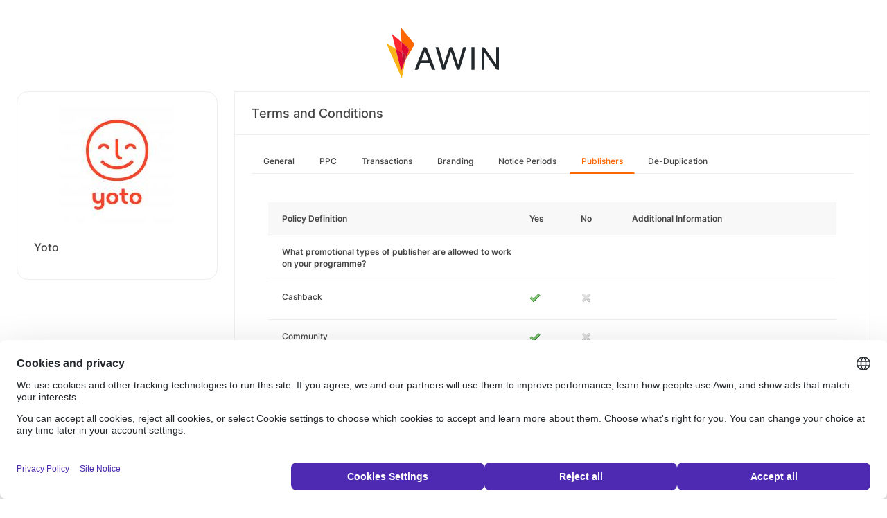

--- FILE ---
content_type: text/html; charset=UTF-8
request_url: https://ui.awin.com/merchant-profile-terms/27447/affiliate?setLocale=nb_NO
body_size: 2902
content:
<!DOCTYPE html>
<html>
    <head>
        <title>Awin | Yoto Affiliate Programme</title>                    <meta name="description" content="Sign up to Yoto affiliate programme. EN: Yoto Player and Yoto Mini open up a world of stories, activities, podcasts, music, &amp;  more. FR: Yoto Player et Yoto Mini donnent aux enfants l’accès à un univers audio fascinant en toute sécurité : histoires, chansons, activités et podcasts."/>
                <meta http-equiv="Content-type" content="text/html;charset=UTF-8">
        <meta name="viewport" content="width=device-width, height=device-height, initial-scale=1">
        <link href="/combine.php?css=reset%2CfontAwesome%2Clegacy-style&amp;t=1768215195&amp;ssl" media="screen" rel="stylesheet"/>
        <link rel="stylesheet" type="text/css" href="https://styleguide.awin.com/dist/awin.css?v=20230926140000" />
        <link rel="shortcut icon" href="/favicon-awin.ico" type="image/x-icon" />
        <!-- Google tag (gtag.js) -->
<script async src="https://www.googletagmanager.com/gtag/js?id=G-FL4D9VNQ5R"></script>
<script nonce="RYcd832UFaRk99T4y5vTfA==">
  window.dataLayer = window.dataLayer || [];
  function gtag(){dataLayer.push(arguments);}
  gtag('js', new Date());
  gtag('config', 'G-FL4D9VNQ5R', {"user_properties":{"user_type":"Customer"},"page_title":"Awin | Yoto Affiliate Programme"});
</script>                <script id="usercentrics-cmp" src="https://web.cmp.usercentrics.eu/ui/loader.js" data-settings-id="3ZW34PHaKMkCG5" async></script>
    </head>
    <body class="bg-white login-page">

    <div id="container" class="container container-hack">
        <section id="content">

            <!-- logo header -->
            <div class="row">
                <div class="col-lg-4 col-lg-offset-4 text-center logo-login brand-and-icon-logged-out"></div>
            </div>
            <!-- end of logo header -->
            <div class="col-lg-12 margin-top">
                <div class="container container-hack">
    <div class="row row-widget darwin-profile">
        <div class="col-md-3 col-lg-3 wrapper-widget">
            
<div class="widget padding-LR-null">
    <div class="col-lg-12 col-sm-12 col-xs-12">
        <div id="profileDetails" class="margin-top">
            <div id="viewProfilePicture" class="margin-bottom text-center editable">
                <a target="_blank" href="https://uk.yotoplay.com/"><img src="https://ui.awin.com/images/upload/merchant/profile/27447.png?1645107881" alt="Yoto" class="picture" /></a>            </div>
            <h1 id="accountName">Yoto</h1>
        </div>
    </div>
</div>
        </div>
        <div class="col-md-9 col-lg-9 wrapper-widget">
                        <div class="profileTabContent widget padding-LR-null" id="profileTabContent">
                <div class="header">
                    <h2>Terms and Conditions</h2>
                </div>
                <div class="col-lg-12">
                    <ul class="nav nav-pills">

        <li
            >
        <a class="overview" href="/merchant-profile-terms/27447">
            General        </a>
    </li>
        <li
            >
        <a class="ppc" href="/merchant-profile-terms/27447/ppc">
            PPC        </a>
    </li>
        <li
            >
        <a class="transaction" href="/merchant-profile-terms/27447/transaction">
            Transactions        </a>
    </li>
        <li
            >
        <a class="brand" href="/merchant-profile-terms/27447/brand">
            Branding        </a>
    </li>
        <li
            >
        <a class="period" href="/merchant-profile-terms/27447/period">
            Notice Periods        </a>
    </li>
        <li
         class="active"     >
        <a class="affiliate" href="/merchant-profile-terms/27447/affiliate">
            Publishers        </a>
    </li>
        <li
            >
        <a class="dedupe" href="/merchant-profile-terms/27447/dedupe">
            De-Duplication        </a>
    </li>
    

    </ul>


                    <div id="failedPublish" class="alert alert-danger hidden-normal"></div>
                    <div id="feedbackBox hidden-normal"></div>
                                            <div id="termsTabContent">
                                                            

  <div class="row margin-bottom">
      <div class="col-lg-8 col-lg-offset-4 pr-0">
                </div>
  </div>
      
    
  <div class="table-responsive">
       <table class="table table-striped table-hover">
           <thead>
              <tr>
                <th>Policy Definition</th>
                                      <th class="col-md-1">Yes</th>
                     <th class="col-md-1">No</th>
                                  <th class="col-md-4">Additional Information</th>
              </tr>
           </thead>
           <tbody id="termsContent">
              
            <tr class="question-parent" id="promotionTypes" >
                <td><b>What promotional types of publisher are allowed to work on your programme?</b></td></tr><tr class="question-child question-promotionTypes" id="cashback"><td class="col-md-5 col-md-offset-1">Cashback<td><img src="https://images.awin.com/common/icons/16x16/tick.png" /></td><td><img src="https://images.awin.com/common/icons/16x16/cross_grey.png" /></td><td class="question-notes"><span class="additionalInformation"></span></td></tr><tr class="question-child question-promotionTypes" id="community"><td class="col-md-5 col-md-offset-1">Community<td><img src="https://images.awin.com/common/icons/16x16/tick.png" /></td><td><img src="https://images.awin.com/common/icons/16x16/cross_grey.png" /></td><td class="question-notes"><span class="additionalInformation"></span></td></tr><tr class="question-child question-promotionTypes" id="content"><td class="col-md-5 col-md-offset-1">Content<td><img src="https://images.awin.com/common/icons/16x16/tick.png" /></td><td><img src="https://images.awin.com/common/icons/16x16/cross_grey.png" /></td><td class="question-notes"><span class="additionalInformation"></span></td></tr><tr class="question-child question-promotionTypes" id="code"><td class="col-md-5 col-md-offset-1">Discount Code<td><img src="https://images.awin.com/common/icons/16x16/tick.png" /></td><td><img src="https://images.awin.com/common/icons/16x16/cross_grey.png" /></td><td class="question-notes"><span class="additionalInformation"></span></td></tr><tr class="question-child question-promotionTypes" id="email"><td class="col-md-5 col-md-offset-1">Email<td><img src="https://images.awin.com/common/icons/16x16/tick.png" /></td><td><img src="https://images.awin.com/common/icons/16x16/cross_grey.png" /></td><td class="question-notes"><span class="additionalInformation"></span></td></tr><tr class="question-child question-promotionTypes" id="loyalty"><td class="col-md-5 col-md-offset-1">Loyalty<td><img src="https://images.awin.com/common/icons/16x16/tick.png" /></td><td><img src="https://images.awin.com/common/icons/16x16/cross_grey.png" /></td><td class="question-notes"><span class="additionalInformation"></span></td></tr><tr class="question-child question-promotionTypes" id="ppc"><td class="col-md-5 col-md-offset-1">Search<td><img src="https://images.awin.com/common/icons/16x16/tick_grey.png" /></td><td><img src="https://images.awin.com/common/icons/16x16/cross.png" /></td><td class="question-notes"><span class="additionalInformation"></span></td></tr><tr class="question-child question-promotionTypes" id="behaviouralRetargeting"><td class="col-md-5 col-md-offset-1">Behavioural Retargeting<td><img src="https://images.awin.com/common/icons/16x16/tick.png" /></td><td><img src="https://images.awin.com/common/icons/16x16/cross_grey.png" /></td><td class="question-notes"><span class="additionalInformation"></span></td></tr><tr class="question-child question-promotionTypes" id="mediaBrokers"><td class="col-md-5 col-md-offset-1">Media Brokers<td><img src="https://images.awin.com/common/icons/16x16/tick_grey.png" /></td><td><img src="https://images.awin.com/common/icons/16x16/cross.png" /></td><td class="question-notes"><span class="additionalInformation"></span></td>
            </tr>
            
            <tr class="question-parent" id="restrictions" >
                <td><b>Are there any other restrictions that publishers need to consider? For example promoting adult content or age restricted products.</b></td><td><img src="https://images.awin.com/common/icons/16x16/tick.png" /></td><td><img src="https://images.awin.com/common/icons/16x16/cross_grey.png" /></td><td class="question-notes"><span class="additionalInformation"></span></td>
            </tr>
                       </tbody>
       </table>
  </div>

                                                    </div>
                    
                </div>
            </div>
        </div>
    </div>
</div>
            </div>

            <!-- language switcher -->
            <div class="row">
                <div class="col-lg-8 col-lg-offset-2">
                    <ul id="availableLanguages" class="list-inline text-center">
                                                                                    <li id="da_DK">
                                    <a href="/merchant-profile-terms/27447/affiliate?setLocale=da_DK">
                                        Dansk                                    </a>
                                </li>
                                                                                                                <li id="de_DE">
                                    <a href="/merchant-profile-terms/27447/affiliate?setLocale=de_DE">
                                        Deutsch                                    </a>
                                </li>
                                                                                                                <li id="en_GB" class="active">
                                    English (UK)                                </li>
                                                                                                                <li id="en_US">
                                    <a href="/merchant-profile-terms/27447/affiliate?setLocale=en_US">
                                        English (US)                                    </a>
                                </li>
                                                                                                                <li id="es_ES">
                                    <a href="/merchant-profile-terms/27447/affiliate?setLocale=es_ES">
                                        Español                                    </a>
                                </li>
                                                                                                                <li id="fr_FR">
                                    <a href="/merchant-profile-terms/27447/affiliate?setLocale=fr_FR">
                                        Français                                    </a>
                                </li>
                                                                                                                <li id="it_IT">
                                    <a href="/merchant-profile-terms/27447/affiliate?setLocale=it_IT">
                                        Italiano                                    </a>
                                </li>
                                                                                                                <li id="nl_NL">
                                    <a href="/merchant-profile-terms/27447/affiliate?setLocale=nl_NL">
                                        Nederlands                                    </a>
                                </li>
                                                                                                                <li id="nb_NO">
                                    <a href="/merchant-profile-terms/27447/affiliate?setLocale=nb_NO">
                                        Norsk                                    </a>
                                </li>
                                                                                                                <li id="pl_PL">
                                    <a href="/merchant-profile-terms/27447/affiliate?setLocale=pl_PL">
                                        Polski                                    </a>
                                </li>
                                                                                                                <li id="pt_BR">
                                    <a href="/merchant-profile-terms/27447/affiliate?setLocale=pt_BR">
                                        Português (Brasil)                                    </a>
                                </li>
                                                                                                                <li id="sv_SE">
                                    <a href="/merchant-profile-terms/27447/affiliate?setLocale=sv_SE">
                                        Svenska                                    </a>
                                </li>
                                                                        </ul>
                                    </div>
            </div>
            <!-- end of language switcher -->

            <div class="footer-push"></div>
        </section>
    </div>

    <div class="footer-login">
    </div>
    <div id="footer">
    <a target="_blank" href="https://www.awin.com/nordics/privacy">
    Privacy Policy</a> |
    <a target="_blank" href="/legal-docs/user-agreement">
    User Agreement</a> |
    <a target="_blank" href="http://www.awin.com">&copy; AWIN LTD 2026</a>
</div>

<script type="text/javascript" src="https://www.dwin1.com/29325.js" defer></script>
    <script src="https://cdnjs.cloudflare.com/ajax/libs/jquery/3.7.1/jquery.min.js" integrity="sha512-v2CJ7UaYy4JwqLDIrZUI/4hqeoQieOmAZNXBeQyjo21dadnwR+8ZaIJVT8EE2iyI61OV8e6M8PP2/4hpQINQ/g==" crossorigin="anonymous" referrerpolicy="no-referrer"></script>
<script src="https://cdnjs.cloudflare.com/ajax/libs/jqueryui/1.13.3/jquery-ui.min.js" integrity="sha512-Ww1y9OuQ2kehgVWSD/3nhgfrb424O3802QYP/A5gPXoM4+rRjiKrjHdGxQKrMGQykmsJ/86oGdHszfcVgUr4hA==" crossorigin="anonymous" referrerpolicy="no-referrer"></script>
<script src="https://cdnjs.cloudflare.com/ajax/libs/jqueryui/1.11.4/i18n/jquery-ui-i18n.min.js" integrity="sha512-zZ27MiE6yuwkKbHnJ/7ATQF/7l+Jwk5jSxgmLJ1SS5QJexaYswmP3OKBPDVMfM8TlSOudAKHTWH2UtS+0LDddw==" crossorigin="anonymous" referrerpolicy="no-referrer"></script>

        <script src="https://cdnjs.cloudflare.com/ajax/libs/jquery-migrate/3.4.1/jquery-migrate.min.js" integrity="sha512-KgffulL3mxrOsDicgQWA11O6q6oKeWcV00VxgfJw4TcM8XRQT8Df9EsrYxDf7tpVpfl3qcYD96BpyPvA4d1FDQ==" crossorigin="anonymous" referrerpolicy="no-referrer"></script>

    <script type="text/javascript" nonce="RYcd832UFaRk99T4y5vTfA==">i18n = {"locale":"en_GB","currencyCode":"GBP","supportedLocales":["de_DE","it_IT","en_GB","nl_NL","en_US","pl_PL","es_ES","pt_BR","fr_FR","sv_SE","da_DK","nb_NO","te_ST","aa_DJ"],"dictionaryUrl":"\/translate\/xhr-lang-file"}</script>

    <script src="/combine.php?js=dwin%2Ci18n%2Cawin%2Cuser%2FawinLanguageSwitcher%2Ccookie%2Caccount&amp;t=1768215195&amp;ssl"></script>

    <script src="/combine.php?js=merchant%2Fterms%2CfileUpload&amp;t=1768215195&amp;ssl"></script>
        <script type="text/javascript" nonce="RYcd832UFaRk99T4y5vTfA==">
if (typeof DWIN.jQuery != 'undefined') {
        DWIN.jQuery(function($) {
DWIN.MerchantTerms.init('affiliate', 'f146234994f5fc588b59815b4c96b125', '27447', 0, '/merchant-profile-terms/27447');
DWIN.AwinLanguageSwitcher.init();
DWIN.setDomain('https://ui.awin.com');
    });
};
</script>
    </body>
</html>
